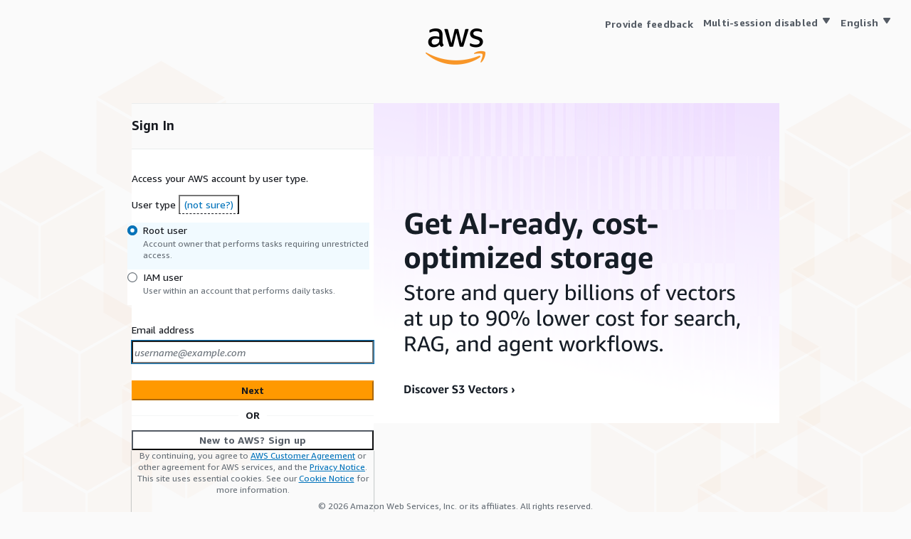

--- FILE ---
content_type: text/html;charset=UTF-8
request_url: https://signin.aws.amazon.com/signin?redirect_uri=https%3A%2F%2Fus-east-1.console.aws.amazon.com%2Forganizations%2Fv2%2Fhome%3FhashArgs%3D%2523%26isauthcode%3Dtrue%26region%3Dus-east-1%26state%3DhashArgsFromTB_us-east-1_659bd464ce8b6557&client_id=arn%3Aaws%3Asignin%3A%3A%3Aconsole%2Forganizations&forceMobileApp=0&code_challenge=m-91QRIPj9h4JVcmKRsFpn0lAcuMrvSlzpReTAG6K_Y&code_challenge_method=SHA-256
body_size: 5542
content:
<!DOCTYPE html><html translate="no"><head><meta charSet="utf-8"/><meta name="viewport" content="width=device-width"/><title>Amazon Web Services Sign-In</title><meta name="next-head-count" content="3"/><meta name="anchor"/><meta name="csrf_token" content="[base64]"/><meta name="session_id" content="4UqsO8cpUA2SMO1AfgNCO4iLB45S7gC8"/><meta name="data" content="{{ data }}"/><meta name="region" content="us-east-1"/><meta name="cse_key" content="{{ cse_key }}"/><meta name="attributes" content="[base64]/[base64]/[base64]/[base64]"/><meta name="ams_cdn" content="{{ ams_cdn }}"/><meta name="awsc-footer-feedback-form" content="category=SignIn, name=SignInWebsiteFeedback, version=1.0.0"/><link rel="preload" fetchPriority="high" href="https://d1.awsstatic.com/onedam/marketing-channels/website/aws/en_US/homepage/console-sign-in/s3-vectors.d55b82fbbc968aec3581a72f22caa89b22e191a6.png" as="image"/><link rel="preload" href="/v2/assets/_next/static/css/820eb036a7a38f99.css" as="style"/><link rel="stylesheet" href="/v2/assets/_next/static/css/820eb036a7a38f99.css" data-n-g=""/><link rel="preload" href="/v2/assets/_next/static/css/2609a28e1dca25b2.css" as="style"/><link rel="stylesheet" href="/v2/assets/_next/static/css/2609a28e1dca25b2.css" data-n-p=""/><link rel="preload" href="/v2/assets/_next/static/css/af7859b7b2016c72.css" as="style"/><link rel="stylesheet" href="/v2/assets/_next/static/css/af7859b7b2016c72.css" data-n-p=""/><noscript data-n-css=""></noscript><script defer="" nomodule="" src="/v2/assets/_next/static/chunks/polyfills-42372ed130431b0a.js"></script><script src="/v2/assets/_next/static/chunks/webpack-6ac5fd5b32d13f61.js" defer=""></script><script src="/v2/assets/_next/static/chunks/framework-945b357d4a851f4b.js" defer=""></script><script src="/v2/assets/_next/static/chunks/main-6112f8dc20a72f47.js" defer=""></script><script src="/v2/assets/_next/static/chunks/pages/_app-5bafe71b6e59bc76.js" defer=""></script><script src="/v2/assets/_next/static/chunks/2976-f216ece37da030bc.js" defer=""></script><script src="/v2/assets/_next/static/chunks/7121-df24ef402be9accc.js" defer=""></script><script src="/v2/assets/_next/static/chunks/pages/signin-b6ad77daa564280f.js" defer=""></script><script src="/v2/assets/_next/static/ZHzlg2bGy9nx1IkIQTCtU/_buildManifest.js" defer=""></script><script src="/v2/assets/_next/static/ZHzlg2bGy9nx1IkIQTCtU/_ssgManifest.js" defer=""></script></head><body class=""><div id="root"><div id="__next"><main class="layout_layout-grid__uqiWq"><div class="layout_layout__header__9i_gV"><div class="awsui_root_18582_lbexh_145 awsui_vertical_18582_lbexh_192 awsui_vertical-xxl_18582_lbexh_216"><div class="awsui_child_18582_lbexh_149"></div><div class="awsui_child_18582_lbexh_149"><div class="layout_layout__header-logo__kSriK"></div></div></div></div><div class="layout_layout__content__MG9kz"><div data-testid="root-content"><div class="awsui_root_18582_lbexh_145 awsui_horizontal_18582_lbexh_160 awsui_horizontal-xl_18582_lbexh_182"><div class="awsui_child_18582_lbexh_149"><div class="global-form-container-min"></div></div><div class="awsui_child_18582_lbexh_149"></div></div></div></div><div class="layout_layout__footer__U_Ro7"><small class="awsui_root_18wu0_1yxfb_920 awsui_box_18wu0_1yxfb_172 awsui_small-variant_18wu0_1yxfb_180 awsui_color-default_18wu0_1yxfb_172 awsui_font-size-default_18wu0_1yxfb_188 awsui_font-weight-default_18wu0_1yxfb_228 awsui_t-center_18wu0_1yxfb_382">© <!-- -->2026<!-- --> <!-- -->Amazon Web Services, Inc. or its affiliates. All rights reserved.</small></div></main></div><script id="__NEXT_DATA__" type="application/json">{"props":{"pageProps":{}},"page":"/signin","query":{},"buildId":"ZHzlg2bGy9nx1IkIQTCtU","assetPrefix":"/v2/assets","nextExport":true,"autoExport":true,"isFallback":false,"scriptLoader":[]}</script></div></body></html>


--- FILE ---
content_type: text/javascript
request_url: https://signin.aws.amazon.com/v2/assets/_next/static/chunks/2480.2dc8c88f57ce68e9.js
body_size: -619
content:
(self.webpackChunk_N_E=self.webpackChunk_N_E||[]).push([[2480],{42480:function(){}}]);

--- FILE ---
content_type: text/javascript
request_url: https://signin.aws.amazon.com/v2/assets/_next/static/ZHzlg2bGy9nx1IkIQTCtU/_buildManifest.js
body_size: 2573
content:
self.__BUILD_MANIFEST=function(s,c,a,t,e,i,n,o,d,f,r){return{__rewrites:{afterFiles:[{has:void 0,source:"/v2/assets",destination:"/"}],beforeFiles:[],fallback:[]},"/_error":["static/chunks/pages/_error-6ddff449d199572c.js"],"/afa":[s,c,a,"static/css/fb6c6bb9400a2f1c.css","static/chunks/pages/afa-c3db720b6255ab64.js"],"/builder-id-signup":[s,c,a,"static/css/4bcd82ecd38304fe.css","static/chunks/pages/builder-id-signup-acc42f9e7a442df9.js"],"/error":[s,c,a,"static/css/8c2d547b90bb460c.css","static/chunks/pages/error-5e2f3bc484375c2e.js"],"/forgot-password":[s,c,a,t,"static/chunks/pages/forgot-password-513a19e925ea269d.js"],"/iam":[s,c,a,t,"static/chunks/pages/iam-8eec3014eaf54daf.js"],"/iam-reset-password":[s,c,a,i,t,"static/chunks/pages/iam-reset-password-c6d1052532f75576.js"],"/logout":[s,c,a,t,"static/chunks/pages/logout-77e8bfc805eb5a7c.js"],"/mfa-registration":[s,c,e,n,a,o,"static/css/14ea49d7c0ea7c12.css","static/chunks/pages/mfa-registration-62123c868791d19e.js"],"/rbp-recovery":[s,c,a,"static/css/500364714e8c31ad.css","static/chunks/pages/rbp-recovery-6a7552a534293d86.js"],"/saml":[s,c,a,"static/css/182f5effc8c3fe07.css","static/chunks/pages/saml-4a06a50daa2282d3.js"],"/session-confirmation":[s,c,d,f,a,"static/css/15b72227c6631d10.css","static/chunks/pages/session-confirmation-3c0ba797b49b0945.js"],"/session-limit":[s,c,a,r,"static/chunks/pages/session-limit-35a66a2e08fe2e92.js"],"/session-logout":[s,c,a,"static/css/b634fe34d05d795d.css","static/chunks/pages/session-logout-fd7f13a284a0688c.js"],"/session-selector":[s,c,a,r,"static/chunks/pages/session-selector-6b4f37506dbca24c.js"],"/session-signup-continue":[s,c,a,"static/css/c051212550cd1081.css","static/chunks/pages/session-signup-continue-5c4c91bc13382eda.js"],"/sessions":[s,c,d,f,"static/css/8a211d465fb81717.css","static/chunks/8914-1640b128b0e6fb43.js",a,"static/css/0f30c15fb923e147.css","static/chunks/pages/sessions-093be84e252daa25.js"],"/signin":[s,c,a,t,"static/chunks/pages/signin-b6ad77daa564280f.js"],"/signup":[s,c,e,a,"static/css/3e34b0dbd980ed28.css","static/chunks/pages/signup-ffb66fede9c08457.js"],"/switchrole":[s,c,e,a,"static/css/058cae185c8429d0.css","static/chunks/pages/switchrole-5141f4eafd124c8d.js"],"/update-account":[s,c,e,"static/chunks/6860-d59d21e4c703d86c.js",n,a,i,"static/chunks/2287-d2e2bed46b49c58a.js","static/chunks/1121-3aadfcddc74e728b.js",o,"static/css/4a9f9dac7145a0b7.css","static/chunks/pages/update-account-fd2d7a0727f2ddb0.js"],sortedPages:["/_app","/_error","/afa","/builder-id-signup","/error","/forgot-password","/iam","/iam-reset-password","/logout","/mfa-registration","/rbp-recovery","/saml","/session-confirmation","/session-limit","/session-logout","/session-selector","/session-signup-continue","/sessions","/signin","/signup","/switchrole","/update-account"]}}("static/css/2609a28e1dca25b2.css","static/chunks/2976-f216ece37da030bc.js","static/chunks/7121-df24ef402be9accc.js","static/css/af7859b7b2016c72.css","static/chunks/9491-e9a1b243d7c45ed2.js","static/chunks/8166-4741b7643cc9272c.js","static/css/184e592b4f0c9f77.css","static/chunks/5677-81d9eab0d5b057b8.js","static/css/ed2b574572d00de1.css","static/chunks/2014-663ce5d54213f940.js","static/css/20c03a2766a3036c.css"),self.__BUILD_MANIFEST_CB&&self.__BUILD_MANIFEST_CB();